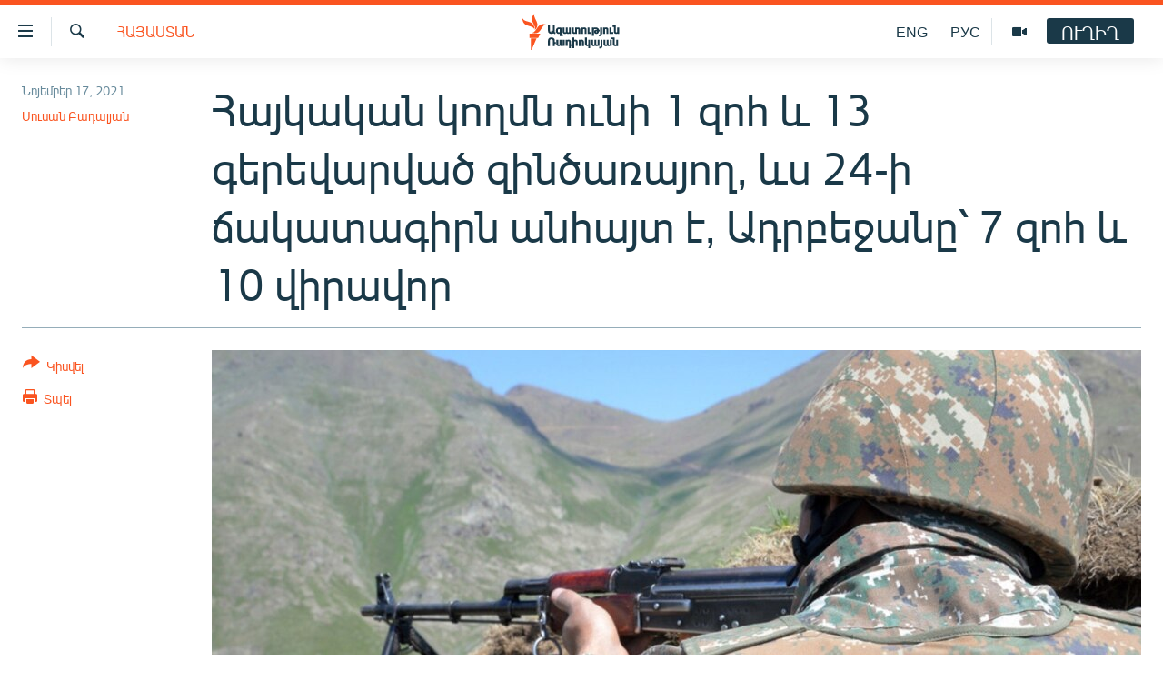

--- FILE ---
content_type: text/html; charset=utf-8
request_url: https://www.azatutyun.am/a/31565906.html
body_size: 13832
content:

<!DOCTYPE html>
<html lang="hy" dir="ltr" class="no-js">
<head>
<link href="/Content/responsive/RFE/hy-AM/RFE-hy-AM.css?&amp;av=0.0.0.0&amp;cb=370" rel="stylesheet"/>
<script src="//tags.azatutyun.am/rferl-pangea/prod/utag.sync.js"></script> <script type='text/javascript' src='https://www.youtube.com/iframe_api' async></script>
<link rel="manifest" href="/manifest.json">
<script type="text/javascript">
//a general 'js' detection, must be on top level in <head>, due to CSS performance
document.documentElement.className = "js";
var cacheBuster = "370";
var appBaseUrl = "/";
var imgEnhancerBreakpoints = [0, 144, 256, 408, 650, 1023, 1597];
var isLoggingEnabled = false;
var isPreviewPage = false;
var isLivePreviewPage = false;
if (!isPreviewPage) {
window.RFE = window.RFE || {};
window.RFE.cacheEnabledByParam = window.location.href.indexOf('nocache=1') === -1;
const url = new URL(window.location.href);
const params = new URLSearchParams(url.search);
// Remove the 'nocache' parameter
params.delete('nocache');
// Update the URL without the 'nocache' parameter
url.search = params.toString();
window.history.replaceState(null, '', url.toString());
} else {
window.addEventListener('load', function() {
const links = window.document.links;
for (let i = 0; i < links.length; i++) {
links[i].href = '#';
links[i].target = '_self';
}
})
}
var pwaEnabled = true;
var swCacheDisabled;
</script>
<meta charset="utf-8" />
<title>Հայկական կողմն ունի 1 զոհ և 13 գերեվարված զինծառայող, ևս 24-ի ճակատագիրն անհայտ է, Ադրբեջանը՝ 7 զոհ և 10 վիրավոր
</title>
<meta name="description" content="Պաշտպանության գերատեսչության տեղեկացմամբ՝ այժմ հարաբերական կայուն է իրավիճակը, կրակի դադարեցման պայմանավորվածությունը պահպանվում է։" />
<meta name="keywords" content="Հայերեն արխիվ, Հայաստան, Տարածաշրջան" />
<meta name="viewport" content="width=device-width, initial-scale=1.0" />
<meta http-equiv="X-UA-Compatible" content="IE=edge" />
<meta name="robots" content="max-image-preview:large"><meta property="fb:pages" content="141126305932755" />
<link href="https://www.azatutyun.am/a/31565906.html" rel="canonical" />
<meta name="apple-mobile-web-app-title" content="&#171;Ազատություն&#187; ռ/կ" />
<meta name="apple-mobile-web-app-status-bar-style" content="black" />
<meta name="apple-itunes-app" content="app-id=475986784, app-argument=//31565906.ltr" />
<meta content="Հայկական կողմն ունի 1 զոհ և 13 գերեվարված զինծառայող, ևս 24-ի ճակատագիրն անհայտ է, Ադրբեջանը՝ 7 զոհ և 10 վիրավոր
" property="og:title" />
<meta content="Պաշտպանության գերատեսչության տեղեկացմամբ՝ այժմ հարաբերական կայուն է իրավիճակը, կրակի դադարեցման պայմանավորվածությունը պահպանվում է։" property="og:description" />
<meta content="article" property="og:type" />
<meta content="https://www.azatutyun.am/a/31565906.html" property="og:url" />
<meta content="«Ազատ Եվրոպա/Ազատություն» ռադիոկայան" property="og:site_name" />
<meta content="https://www.facebook.com/azatutyun" property="article:publisher" />
<meta content="https://gdb.rferl.org/74c4448a-2821-4d94-8ca1-3d47ca9e0b6f_w1200_h630.jpg" property="og:image" />
<meta content="1200" property="og:image:width" />
<meta content="630" property="og:image:height" />
<meta content="273836033013508" property="fb:app_id" />
<meta content="Սուսան Բադալյան" name="Author" />
<meta content="summary_large_image" name="twitter:card" />
<meta content="@azatutyunradio" name="twitter:site" />
<meta content="https://gdb.rferl.org/74c4448a-2821-4d94-8ca1-3d47ca9e0b6f_w1200_h630.jpg" name="twitter:image" />
<meta content="Հայկական կողմն ունի 1 զոհ և 13 գերեվարված զինծառայող, ևս 24-ի ճակատագիրն անհայտ է, Ադրբեջանը՝ 7 զոհ և 10 վիրավոր
" name="twitter:title" />
<meta content="Պաշտպանության գերատեսչության տեղեկացմամբ՝ այժմ հարաբերական կայուն է իրավիճակը, կրակի դադարեցման պայմանավորվածությունը պահպանվում է։" name="twitter:description" />
<link rel="amphtml" href="https://www.azatutyun.am/amp/31565906.html" />
<script type="application/ld+json">{"articleSection":"Հայաստան","isAccessibleForFree":true,"headline":"Հայկական կողմն ունի 1 զոհ և 13 գերեվարված զինծառայող, ևս 24-ի ճակատագիրն անհայտ է, Ադրբեջանը՝ 7 զոհ և 10...","inLanguage":"hy-AM","keywords":"Հայերեն արխիվ, Հայաստան, Տարածաշրջան","author":{"@type":"Person","url":"https://www.azatutyun.am/author/սուսան-բադալյան/bm_tqt","description":"","image":{"@type":"ImageObject"},"name":"Սուսան Բադալյան"},"datePublished":"2021-11-17 11:41:35Z","dateModified":"2021-11-17 17:15:02Z","publisher":{"logo":{"width":512,"height":220,"@type":"ImageObject","url":"https://www.azatutyun.am/Content/responsive/RFE/hy-AM/img/logo.png"},"@type":"NewsMediaOrganization","url":"https://www.azatutyun.am","sameAs":["https://facebook.com/azatutyun","https://twitter.com/azatutyunradio","https://www.youtube.com/azatutyunradio","http://t.me/azatutyuntv","https://www.instagram.com/azatutyuntv/"],"name":"Ազատություն ռ/կ","alternateName":""},"@context":"https://schema.org","@type":"NewsArticle","mainEntityOfPage":"https://www.azatutyun.am/a/31565906.html","url":"https://www.azatutyun.am/a/31565906.html","description":"Պաշտպանության գերատեսչության տեղեկացմամբ՝ այժմ հարաբերական կայուն է իրավիճակը, կրակի դադարեցման պայմանավորվածությունը պահպանվում է։","image":{"width":1080,"height":608,"@type":"ImageObject","url":"https://gdb.rferl.org/74c4448a-2821-4d94-8ca1-3d47ca9e0b6f_w1080_h608.jpg"},"name":"Հայկական կողմն ունի 1 զոհ և 13 գերեվարված զինծառայող, ևս 24-ի ճակատագիրն անհայտ է, Ադրբեջանը՝ 7 զոհ և 10 վիրավոր\n"}</script>
<script src="/Scripts/responsive/infographics.b?v=dVbZ-Cza7s4UoO3BqYSZdbxQZVF4BOLP5EfYDs4kqEo1&amp;av=0.0.0.0&amp;cb=370"></script>
<script src="/Scripts/responsive/loader.b?v=Q26XNwrL6vJYKjqFQRDnx01Lk2pi1mRsuLEaVKMsvpA1&amp;av=0.0.0.0&amp;cb=370"></script>
<link rel="icon" type="image/svg+xml" href="/Content/responsive/RFE/img/webApp/favicon.svg" />
<link rel="alternate icon" href="/Content/responsive/RFE/img/webApp/favicon.ico" />
<link rel="mask-icon" color="#ea6903" href="/Content/responsive/RFE/img/webApp/favicon_safari.svg" />
<link rel="apple-touch-icon" sizes="152x152" href="/Content/responsive/RFE/img/webApp/ico-152x152.png" />
<link rel="apple-touch-icon" sizes="144x144" href="/Content/responsive/RFE/img/webApp/ico-144x144.png" />
<link rel="apple-touch-icon" sizes="114x114" href="/Content/responsive/RFE/img/webApp/ico-114x114.png" />
<link rel="apple-touch-icon" sizes="72x72" href="/Content/responsive/RFE/img/webApp/ico-72x72.png" />
<link rel="apple-touch-icon-precomposed" href="/Content/responsive/RFE/img/webApp/ico-57x57.png" />
<link rel="icon" sizes="192x192" href="/Content/responsive/RFE/img/webApp/ico-192x192.png" />
<link rel="icon" sizes="128x128" href="/Content/responsive/RFE/img/webApp/ico-128x128.png" />
<meta name="msapplication-TileColor" content="#ffffff" />
<meta name="msapplication-TileImage" content="/Content/responsive/RFE/img/webApp/ico-144x144.png" />
<link rel="preload" href="/Content/responsive/fonts/Arian-AMU_v1.woff2" type="font/woff2" as="font" crossorigin="anonymous" />
<link rel="alternate" type="application/rss+xml" title="RFE/RL - Top Stories [RSS]" href="/api/" />
<link rel="sitemap" type="application/rss+xml" href="/sitemap.xml" />
</head>
<body class=" nav-no-loaded cc_theme pg-article print-lay-article js-category-to-nav nojs-images ">
<script type="text/javascript" >
var analyticsData = {url:"https://www.azatutyun.am/a/31565906.html",property_id:"428",article_uid:"31565906",page_title:"Հայկական կողմն ունի 1 զոհ և 13 գերեվարված զինծառայող, ևս 24-ի ճակատագիրն անհայտ է, Ադրբեջանը՝ 7 զոհ և 10 վիրավոր\n",page_type:"article",content_type:"article",subcontent_type:"article",last_modified:"2021-11-17 17:15:02Z",pub_datetime:"2021-11-17 11:41:35Z",pub_year:"2021",pub_month:"11",pub_day:"17",pub_hour:"11",pub_weekday:"Wednesday",section:"հայաստան",english_section:"armenia",byline:"Սուսան Բադալյան",categories:"armenian_archive,armenia,region",domain:"www.azatutyun.am",language:"Armenian",language_service:"RFERL Armenian",platform:"web",copied:"no",copied_article:"",copied_title:"",runs_js:"Yes",cms_release:"8.44.0.0.370",enviro_type:"prod",slug:"",entity:"RFE",short_language_service:"ARM",platform_short:"W",page_name:"Հայկական կողմն ունի 1 զոհ և 13 գերեվարված զինծառայող, ևս 24-ի ճակատագիրն անհայտ է, Ադրբեջանը՝ 7 զոհ և 10 վիրավոր\n"};
</script>
<noscript><iframe src="https://www.googletagmanager.com/ns.html?id=GTM-WXZBPZ" height="0" width="0" style="display:none;visibility:hidden"></iframe></noscript><script type="text/javascript" data-cookiecategory="analytics">
var gtmEventObject = Object.assign({}, analyticsData, {event: 'page_meta_ready'});window.dataLayer = window.dataLayer || [];window.dataLayer.push(gtmEventObject);
if (top.location === self.location) { //if not inside of an IFrame
var renderGtm = "true";
if (renderGtm === "true") {
(function(w,d,s,l,i){w[l]=w[l]||[];w[l].push({'gtm.start':new Date().getTime(),event:'gtm.js'});var f=d.getElementsByTagName(s)[0],j=d.createElement(s),dl=l!='dataLayer'?'&l='+l:'';j.async=true;j.src='//www.googletagmanager.com/gtm.js?id='+i+dl;f.parentNode.insertBefore(j,f);})(window,document,'script','dataLayer','GTM-WXZBPZ');
}
}
</script>
<!--Analytics tag js version start-->
<script type="text/javascript" data-cookiecategory="analytics">
var utag_data = Object.assign({}, analyticsData, {});
if(typeof(TealiumTagFrom)==='function' && typeof(TealiumTagSearchKeyword)==='function') {
var utag_from=TealiumTagFrom();var utag_searchKeyword=TealiumTagSearchKeyword();
if(utag_searchKeyword!=null && utag_searchKeyword!=='' && utag_data["search_keyword"]==null) utag_data["search_keyword"]=utag_searchKeyword;if(utag_from!=null && utag_from!=='') utag_data["from"]=TealiumTagFrom();}
if(window.top!== window.self&&utag_data.page_type==="snippet"){utag_data.page_type = 'iframe';}
try{if(window.top!==window.self&&window.self.location.hostname===window.top.location.hostname){utag_data.platform = 'self-embed';utag_data.platform_short = 'se';}}catch(e){if(window.top!==window.self&&window.self.location.search.includes("platformType=self-embed")){utag_data.platform = 'cross-promo';utag_data.platform_short = 'cp';}}
(function(a,b,c,d){ a="https://tags.azatutyun.am/rferl-pangea/prod/utag.js"; b=document;c="script";d=b.createElement(c);d.src=a;d.type="text/java"+c;d.async=true; a=b.getElementsByTagName(c)[0];a.parentNode.insertBefore(d,a); })();
</script>
<!--Analytics tag js version end-->
<!-- Analytics tag management NoScript -->
<noscript>
<img style="position: absolute; border: none;" src="https://ssc.azatutyun.am/b/ss/bbgprod,bbgentityrferl/1/G.4--NS/1235253356?pageName=rfe%3aarm%3aw%3aarticle%3a%d5%80%d5%a1%d5%b5%d5%af%d5%a1%d5%af%d5%a1%d5%b6%20%d5%af%d5%b8%d5%b2%d5%b4%d5%b6%20%d5%b8%d6%82%d5%b6%d5%ab%201%20%d5%a6%d5%b8%d5%b0%20%d6%87%2013%20%d5%a3%d5%a5%d6%80%d5%a5%d5%be%d5%a1%d6%80%d5%be%d5%a1%d5%ae%20%d5%a6%d5%ab%d5%b6%d5%ae%d5%a1%d5%bc%d5%a1%d5%b5%d5%b8%d5%b2%2c%20%d6%87%d5%bd%2024-%d5%ab%20%d5%b3%d5%a1%d5%af%d5%a1%d5%bf%d5%a1%d5%a3%d5%ab%d6%80%d5%b6%20%d5%a1%d5%b6%d5%b0%d5%a1%d5%b5%d5%bf%20%d5%a7%2c%20%d4%b1%d5%a4%d6%80%d5%a2%d5%a5%d5%bb%d5%a1%d5%b6%d5%a8%d5%9d%207%20%d5%a6%d5%b8%d5%b0%20%d6%87%2010%20%d5%be%d5%ab%d6%80%d5%a1%d5%be%d5%b8%d6%80%0a&amp;c6=%d5%80%d5%a1%d5%b5%d5%af%d5%a1%d5%af%d5%a1%d5%b6%20%d5%af%d5%b8%d5%b2%d5%b4%d5%b6%20%d5%b8%d6%82%d5%b6%d5%ab%201%20%d5%a6%d5%b8%d5%b0%20%d6%87%2013%20%d5%a3%d5%a5%d6%80%d5%a5%d5%be%d5%a1%d6%80%d5%be%d5%a1%d5%ae%20%d5%a6%d5%ab%d5%b6%d5%ae%d5%a1%d5%bc%d5%a1%d5%b5%d5%b8%d5%b2%2c%20%d6%87%d5%bd%2024-%d5%ab%20%d5%b3%d5%a1%d5%af%d5%a1%d5%bf%d5%a1%d5%a3%d5%ab%d6%80%d5%b6%20%d5%a1%d5%b6%d5%b0%d5%a1%d5%b5%d5%bf%20%d5%a7%2c%20%d4%b1%d5%a4%d6%80%d5%a2%d5%a5%d5%bb%d5%a1%d5%b6%d5%a8%d5%9d%207%20%d5%a6%d5%b8%d5%b0%20%d6%87%2010%20%d5%be%d5%ab%d6%80%d5%a1%d5%be%d5%b8%d6%80%0a&amp;v36=8.44.0.0.370&amp;v6=D=c6&amp;g=https%3a%2f%2fwww.azatutyun.am%2fa%2f31565906.html&amp;c1=D=g&amp;v1=D=g&amp;events=event1,event52&amp;c16=rferl%20armenian&amp;v16=D=c16&amp;c5=armenia&amp;v5=D=c5&amp;ch=%d5%80%d5%a1%d5%b5%d5%a1%d5%bd%d5%bf%d5%a1%d5%b6&amp;c15=armenian&amp;v15=D=c15&amp;c4=article&amp;v4=D=c4&amp;c14=31565906&amp;v14=D=c14&amp;v20=no&amp;c17=web&amp;v17=D=c17&amp;mcorgid=518abc7455e462b97f000101%40adobeorg&amp;server=www.azatutyun.am&amp;pageType=D=c4&amp;ns=bbg&amp;v29=D=server&amp;v25=rfe&amp;v30=428&amp;v105=D=User-Agent " alt="analytics" width="1" height="1" /></noscript>
<!-- End of Analytics tag management NoScript -->
<!--*** Accessibility links - For ScreenReaders only ***-->
<section>
<div class="sr-only">
<h2>Մատչելիության հղումներ</h2>
<ul>
<li><a href="#content" data-disable-smooth-scroll="1">Անցնել հիմնական բովանդակությանը</a></li>
<li><a href="#navigation" data-disable-smooth-scroll="1">Անցնել հիմնական մենյուին</a></li>
<li><a href="#txtHeaderSearch" data-disable-smooth-scroll="1">Որոնում</a></li>
</ul>
</div>
</section>
<div dir="ltr">
<div id="page">
<aside>
<div class="c-lightbox overlay-modal">
<div class="c-lightbox__intro">
<h2 class="c-lightbox__intro-title"></h2>
<button class="btn btn--rounded c-lightbox__btn c-lightbox__intro-next" title="Հաջորդը">
<span class="ico ico--rounded ico-chevron-forward"></span>
<span class="sr-only">Հաջորդը</span>
</button>
</div>
<div class="c-lightbox__nav">
<button class="btn btn--rounded c-lightbox__btn c-lightbox__btn--close" title="Փակել">
<span class="ico ico--rounded ico-close"></span>
<span class="sr-only">Փակել</span>
</button>
<button class="btn btn--rounded c-lightbox__btn c-lightbox__btn--prev" title="Նախորդը">
<span class="ico ico--rounded ico-chevron-backward"></span>
<span class="sr-only">Նախորդը</span>
</button>
<button class="btn btn--rounded c-lightbox__btn c-lightbox__btn--next" title="Հաջորդը">
<span class="ico ico--rounded ico-chevron-forward"></span>
<span class="sr-only">Հաջորդը</span>
</button>
</div>
<div class="c-lightbox__content-wrap">
<figure class="c-lightbox__content">
<span class="c-spinner c-spinner--lightbox">
<img src="/Content/responsive/img/player-spinner.png"
alt="please wait"
title="please wait" />
</span>
<div class="c-lightbox__img">
<div class="thumb">
<img src="" alt="" />
</div>
</div>
<figcaption>
<div class="c-lightbox__info c-lightbox__info--foot">
<span class="c-lightbox__counter"></span>
<span class="caption c-lightbox__caption"></span>
</div>
</figcaption>
</figure>
</div>
<div class="hidden">
<div class="content-advisory__box content-advisory__box--lightbox">
<span class="content-advisory__box-text">This image contains sensitive content which some people may find offensive or disturbing.</span>
<button class="btn btn--transparent content-advisory__box-btn m-t-md" value="text" type="button">
<span class="btn__text">
Click to reveal
</span>
</button>
</div>
</div>
</div>
<div class="print-dialogue">
<div class="container">
<h3 class="print-dialogue__title section-head">Print Options:</h3>
<div class="print-dialogue__opts">
<ul class="print-dialogue__opt-group">
<li class="form__group form__group--checkbox">
<input class="form__check " id="checkboxImages" name="checkboxImages" type="checkbox" checked="checked" />
<label for="checkboxImages" class="form__label m-t-md">Images</label>
</li>
<li class="form__group form__group--checkbox">
<input class="form__check " id="checkboxMultimedia" name="checkboxMultimedia" type="checkbox" checked="checked" />
<label for="checkboxMultimedia" class="form__label m-t-md">Multimedia</label>
</li>
</ul>
<ul class="print-dialogue__opt-group">
<li class="form__group form__group--checkbox">
<input class="form__check " id="checkboxEmbedded" name="checkboxEmbedded" type="checkbox" checked="checked" />
<label for="checkboxEmbedded" class="form__label m-t-md">Embedded Content</label>
</li>
<li class="form__group form__group--checkbox">
<input class="form__check " id="checkboxComments" name="checkboxComments" type="checkbox" />
<label for="checkboxComments" class="form__label m-t-md"> Comments</label>
</li>
</ul>
</div>
<div class="print-dialogue__buttons">
<button class="btn btn--secondary close-button" type="button" title="Չեղարկել">
<span class="btn__text ">Չեղարկել</span>
</button>
<button class="btn btn-cust-print m-l-sm" type="button" title="Տպել">
<span class="btn__text ">Տպել</span>
</button>
</div>
</div>
</div>
<div class="ctc-message pos-fix">
<div class="ctc-message__inner">Հղումը պատճենվել է</div>
</div>
</aside>
<div class="hdr-20 hdr-20--big">
<div class="hdr-20__inner">
<div class="hdr-20__max pos-rel">
<div class="hdr-20__side hdr-20__side--primary d-flex">
<label data-for="main-menu-ctrl" data-switcher-trigger="true" data-switch-target="main-menu-ctrl" class="burger hdr-trigger pos-rel trans-trigger" data-trans-evt="click" data-trans-id="menu">
<span class="ico ico-close hdr-trigger__ico hdr-trigger__ico--close burger__ico burger__ico--close"></span>
<span class="ico ico-menu hdr-trigger__ico hdr-trigger__ico--open burger__ico burger__ico--open"></span>
</label>
<div class="menu-pnl pos-fix trans-target" data-switch-target="main-menu-ctrl" data-trans-id="menu">
<div class="menu-pnl__inner">
<nav class="main-nav menu-pnl__item menu-pnl__item--first">
<ul class="main-nav__list accordeon" data-analytics-tales="false" data-promo-name="link" data-location-name="nav,secnav">
<li class="main-nav__item">
<a class="main-nav__item-name main-nav__item-name--link" href="/azatutyun-tv" title="Ազատություն TV" data-item-name="mobilemultimedia" >Ազատություն TV</a>
</li>
<li class="main-nav__item">
<a class="main-nav__item-name main-nav__item-name--link" href="/armenia" title="Հայաստան" data-item-name="Armenia" >Հայաստան</a>
</li>
<li class="main-nav__item">
<a class="main-nav__item-name main-nav__item-name--link" href="/z/2039" title="Քաղաքական" data-item-name="Politics" >Քաղաքական</a>
</li>
<li class="main-nav__item">
<a class="main-nav__item-name main-nav__item-name--link" href="/z/23978" title="Ընտրություններ 2026" data-item-name="election-2026" >Ընտրություններ 2026</a>
</li>
<li class="main-nav__item">
<a class="main-nav__item-name main-nav__item-name--link" href="/z/2095" title="Իրավունք" data-item-name="Right" >Իրավունք</a>
</li>
<li class="main-nav__item">
<a class="main-nav__item-name main-nav__item-name--link" href="/z/2040" title="Հասարակություն" data-item-name="Social_issues" >Հասարակություն</a>
</li>
<li class="main-nav__item">
<a class="main-nav__item-name main-nav__item-name--link" href="/economy" title="Տնտեսություն" data-item-name="Economy" >Տնտեսություն</a>
</li>
<li class="main-nav__item">
<a class="main-nav__item-name main-nav__item-name--link" href="/z/2038" title="Ղարաբաղ" data-item-name="Karabakh_problem" >Ղարաբաղ</a>
</li>
<li class="main-nav__item">
<a class="main-nav__item-name main-nav__item-name--link" href="/p/8469.html" title="Պատերազմի 6 շաբաթները" data-item-name="the-6-weeks-of-karabakh-war" >Պատերազմի 6 շաբաթները</a>
</li>
<li class="main-nav__item">
<a class="main-nav__item-name main-nav__item-name--link" href="/z/2037" title="Տարածաշրջան" data-item-name="Region" >Տարածաշրջան</a>
</li>
<li class="main-nav__item">
<a class="main-nav__item-name main-nav__item-name--link" href="/z/2081" title="Միջազգային" data-item-name="International" >Միջազգային</a>
</li>
<li class="main-nav__item">
<a class="main-nav__item-name main-nav__item-name--link" href="/z/2042" title="Մշակույթ" data-item-name="Culture" >Մշակույթ</a>
</li>
<li class="main-nav__item">
<a class="main-nav__item-name main-nav__item-name--link" href="/z/15473" title="Սպորտ" data-item-name="sport" >Սպորտ</a>
</li>
<li class="main-nav__item">
<a class="main-nav__item-name main-nav__item-name--link" href="/z/2046" title="Մեկնաբանություն" data-item-name="Commentary" >Մեկնաբանություն</a>
</li>
<li class="main-nav__item">
<a class="main-nav__item-name main-nav__item-name--link" href="/z/19729" title="ՏՏ և Ինտերնետ" data-item-name="itnews" >ՏՏ և Ինտերնետ</a>
</li>
<li class="main-nav__item">
<a class="main-nav__item-name main-nav__item-name--link" href="/z/22042" title="Կորոնավիրուս" data-item-name="coronavirus" >Կորոնավիրուս</a>
</li>
<li class="main-nav__item">
<a class="main-nav__item-name main-nav__item-name--link" href="/z/729" title="Արխիվ" data-item-name="Armenian_Archive" >Արխիվ</a>
</li>
<li class="main-nav__item">
<a class="main-nav__item-name main-nav__item-name--link" href="/z/2684" title="Տեսանյութեր" data-item-name="Videos" >Տեսանյութեր</a>
</li>
<li class="main-nav__item">
<a class="main-nav__item-name main-nav__item-name--link" href="/z/24071" title="Բանավեճ" data-item-name="discussion" >Բանավեճ</a>
</li>
<li class="main-nav__item">
<a class="main-nav__item-name main-nav__item-name--link" href="/z/24072" title="Ձգտելով լավագույնին" data-item-name="striving-for-the-best" >Ձգտելով լավագույնին</a>
</li>
<li class="main-nav__item">
<a class="main-nav__item-name main-nav__item-name--link" href="https://www.azatutyun.am/programs/radio" title="Փոդքասթ" >Փոդքասթ</a>
</li>
</ul>
</nav>
<div class="menu-pnl__item">
<a href="https://www.azatutyun.am" class="menu-pnl__item-link" alt="Հայերեն">Հայերեն</a>
<a href="https://www.azatutyun.am/p/3171.html" class="menu-pnl__item-link" alt="English">English</a>
<a href="https://rus.azatutyun.am" class="menu-pnl__item-link" alt="Русский">Русский</a>
</div>
<div class="menu-pnl__item menu-pnl__item--social">
<h5 class="menu-pnl__sub-head">ՀԵՏԵՎԵՔ ՄԵԶ</h5>
<a href="https://facebook.com/azatutyun" title="Միացեք մեզ Facebook-ում" data-analytics-text="follow_on_facebook" class="btn btn--rounded btn--social-inverted menu-pnl__btn js-social-btn btn-facebook" target="_blank" rel="noopener">
<span class="ico ico-facebook-alt ico--rounded"></span>
</a>
<a href="https://twitter.com/azatutyunradio" title="Միացեք մեզ Twitter-ում։" data-analytics-text="follow_on_twitter" class="btn btn--rounded btn--social-inverted menu-pnl__btn js-social-btn btn-twitter" target="_blank" rel="noopener">
<span class="ico ico-twitter ico--rounded"></span>
</a>
<a href="https://www.youtube.com/azatutyunradio" title="Միացեք մեզ Youtube-ում։" data-analytics-text="follow_on_youtube" class="btn btn--rounded btn--social-inverted menu-pnl__btn js-social-btn btn-youtube" target="_blank" rel="noopener">
<span class="ico ico-youtube ico--rounded"></span>
</a>
<a href="http://t.me/azatutyuntv" title="Հետևեք մեզ Տելեգրամում" data-analytics-text="follow_on_telegram" class="btn btn--rounded btn--social-inverted menu-pnl__btn js-social-btn btn-telegram" target="_blank" rel="noopener">
<span class="ico ico-telegram ico--rounded"></span>
</a>
<a href="https://www.instagram.com/azatutyuntv/" title="Հետևեք մեզ Instagram-ում" data-analytics-text="follow_on_instagram" class="btn btn--rounded btn--social-inverted menu-pnl__btn js-social-btn btn-instagram" target="_blank" rel="noopener">
<span class="ico ico-instagram ico--rounded"></span>
</a>
</div>
<div class="menu-pnl__item">
<a href="/navigation/allsites" class="menu-pnl__item-link">
<span class="ico ico-languages "></span>
&#171;Ազատության&#187; բոլոր կայքերը
</a>
</div>
</div>
</div>
<label data-for="top-search-ctrl" data-switcher-trigger="true" data-switch-target="top-search-ctrl" class="top-srch-trigger hdr-trigger">
<span class="ico ico-close hdr-trigger__ico hdr-trigger__ico--close top-srch-trigger__ico top-srch-trigger__ico--close"></span>
<span class="ico ico-search hdr-trigger__ico hdr-trigger__ico--open top-srch-trigger__ico top-srch-trigger__ico--open"></span>
</label>
<div class="srch-top srch-top--in-header" data-switch-target="top-search-ctrl">
<div class="container">
<form action="/s" class="srch-top__form srch-top__form--in-header" id="form-topSearchHeader" method="get" role="search"><label for="txtHeaderSearch" class="sr-only">Որոնում</label>
<input type="text" id="txtHeaderSearch" name="k" placeholder="որոնման տեքստ..." accesskey="s" value="" class="srch-top__input analyticstag-event" onkeydown="if (event.keyCode === 13) { FireAnalyticsTagEventOnSearch('search', $dom.get('#txtHeaderSearch')[0].value) }" />
<button title="Որոնում" type="submit" class="btn btn--top-srch analyticstag-event" onclick="FireAnalyticsTagEventOnSearch('search', $dom.get('#txtHeaderSearch')[0].value) ">
<span class="ico ico-search"></span>
</button></form>
</div>
</div>
<a href="/" class="main-logo-link">
<img src="/Content/responsive/RFE/hy-AM/img/logo-compact.svg" class="main-logo main-logo--comp" alt="site logo">
<img src="/Content/responsive/RFE/hy-AM/img/logo.svg" class="main-logo main-logo--big" alt="site logo">
</a>
</div>
<div class="hdr-20__side hdr-20__side--secondary d-flex">
<a href="/p/3148.html" title="Ազատություն TV" class="hdr-20__secondary-item" data-item-name="video">
<span class="ico ico-video hdr-20__secondary-icon"></span>
</a>
<a href="https://rus.azatutyun.am" title="РУС" class="hdr-20__secondary-item hdr-20__secondary-item--lang" data-item-name="satellite">
РУС
</a>
<a href="/en" title="ENG" class="hdr-20__secondary-item hdr-20__secondary-item--lang" data-item-name="satellite">
ENG
</a>
<a href="/s" title="Որոնում" class="hdr-20__secondary-item hdr-20__secondary-item--search" data-item-name="search">
<span class="ico ico-search hdr-20__secondary-icon hdr-20__secondary-icon--search"></span>
</a>
<div class="hdr-20__secondary-item live-b-drop">
<div class="live-b-drop__off">
<a href="/live" class="live-b-drop__link" title="ՈՒՂԻՂ" data-item-name="live">
<span class="badge badge--live-btn badge--live-btn-off">
ՈՒՂԻՂ
</span>
</a>
</div>
<div class="live-b-drop__on hidden">
<label data-for="live-ctrl" data-switcher-trigger="true" data-switch-target="live-ctrl" class="live-b-drop__label pos-rel">
<span class="badge badge--live badge--live-btn">
ՈՒՂԻՂ
</span>
<span class="ico ico-close live-b-drop__label-ico live-b-drop__label-ico--close"></span>
</label>
<div class="live-b-drop__panel" id="targetLivePanelDiv" data-switch-target="live-ctrl"></div>
</div>
</div>
<div class="srch-bottom">
<form action="/s" class="srch-bottom__form d-flex" id="form-bottomSearch" method="get" role="search"><label for="txtSearch" class="sr-only">Որոնում</label>
<input type="search" id="txtSearch" name="k" placeholder="որոնման տեքստ..." accesskey="s" value="" class="srch-bottom__input analyticstag-event" onkeydown="if (event.keyCode === 13) { FireAnalyticsTagEventOnSearch('search', $dom.get('#txtSearch')[0].value) }" />
<button title="Որոնում" type="submit" class="btn btn--bottom-srch analyticstag-event" onclick="FireAnalyticsTagEventOnSearch('search', $dom.get('#txtSearch')[0].value) ">
<span class="ico ico-search"></span>
</button></form>
</div>
</div>
<img src="/Content/responsive/RFE/hy-AM/img/logo-print.gif" class="logo-print" alt="site logo">
<img src="/Content/responsive/RFE/hy-AM/img/logo-print_color.png" class="logo-print logo-print--color" alt="site logo">
</div>
</div>
</div>
<script>
if (document.body.className.indexOf('pg-home') > -1) {
var nav2In = document.querySelector('.hdr-20__inner');
var nav2Sec = document.querySelector('.hdr-20__side--secondary');
var secStyle = window.getComputedStyle(nav2Sec);
if (nav2In && window.pageYOffset < 150 && secStyle['position'] !== 'fixed') {
nav2In.classList.add('hdr-20__inner--big')
}
}
</script>
<div class="c-hlights c-hlights--breaking c-hlights--no-item" data-hlight-display="mobile,desktop">
<div class="c-hlights__wrap container p-0">
<div class="c-hlights__nav">
<a role="button" href="#" title="Նախորդը">
<span class="ico ico-chevron-backward m-0"></span>
<span class="sr-only">Նախորդը</span>
</a>
<a role="button" href="#" title="Հաջորդը">
<span class="ico ico-chevron-forward m-0"></span>
<span class="sr-only">Հաջորդը</span>
</a>
</div>
<span class="c-hlights__label">
<span class="">ՀՐԱՏԱՊ</span>
<span class="switcher-trigger">
<label data-for="more-less-1" data-switcher-trigger="true" class="switcher-trigger__label switcher-trigger__label--more p-b-0" title="Ավելին">
<span class="ico ico-chevron-down"></span>
</label>
<label data-for="more-less-1" data-switcher-trigger="true" class="switcher-trigger__label switcher-trigger__label--less p-b-0" title="Թաքցնել տեքստը">
<span class="ico ico-chevron-up"></span>
</label>
</span>
</span>
<ul class="c-hlights__items switcher-target" data-switch-target="more-less-1">
</ul>
</div>
</div> <div id="content">
<main class="container">
<div class="hdr-container">
<div class="row">
<div class="col-category col-xs-12 col-md-2 pull-left"> <div class="category js-category">
<a class="" href="/armenia">Հայաստան</a> </div>
</div><div class="col-title col-xs-12 col-md-10 pull-right"> <h1 class="title pg-title">
Հայկական կողմն ունի 1 զոհ և 13 գերեվարված զինծառայող, ևս 24-ի ճակատագիրն անհայտ է, Ադրբեջանը՝ 7 զոհ և 10 վիրավոր
</h1>
</div><div class="col-publishing-details col-xs-12 col-sm-12 col-md-2 pull-left"> <div class="publishing-details ">
<div class="published">
<span class="date" >
<time pubdate="pubdate" datetime="2021-11-17T15:41:35+04:00">
Նոյեմբեր 17, 2021
</time>
</span>
</div>
<div class="links">
<ul class="links__list links__list--column">
<li class="links__item">
<a class="links__item-link" href="/author/սուսան-բադալյան/bm_tqt" title="Սուսան Բադալյան">Սուսան Բադալյան</a>
</li>
</ul>
</div>
</div>
</div><div class="col-lg-12 separator"> <div class="separator">
<hr class="title-line" />
</div>
</div><div class="col-multimedia col-xs-12 col-md-10 pull-right"> <div class="cover-media">
<figure class="media-image js-media-expand">
<div class="img-wrap">
<div class="thumb thumb16_9">
<img src="https://gdb.rferl.org/74c4448a-2821-4d94-8ca1-3d47ca9e0b6f_w250_r1_s.jpg" alt="" />
</div>
</div>
</figure>
</div>
</div><div class="col-xs-12 col-md-2 pull-left article-share pos-rel"> <div class="share--box">
<div class="sticky-share-container" style="display:none">
<div class="container">
<a href="https://www.azatutyun.am" id="logo-sticky-share">&nbsp;</a>
<div class="pg-title pg-title--sticky-share">
Հայկական կողմն ունի 1 զոհ և 13 գերեվարված զինծառայող, ևս 24-ի ճակատագիրն անհայտ է, Ադրբեջանը՝ 7 զոհ և 10 վիրավոր
</div>
<div class="sticked-nav-actions">
<!--This part is for sticky navigation display-->
<p class="buttons link-content-sharing p-0 ">
<button class="btn btn--link btn-content-sharing p-t-0 " id="btnContentSharing" value="text" role="Button" type="" title="Ցույց տալ կիսվելու ավելի շատ հնարավորություններ">
<span class="ico ico-share ico--l"></span>
<span class="btn__text ">
Կիսվել
</span>
</button>
</p>
<aside class="content-sharing js-content-sharing js-content-sharing--apply-sticky content-sharing--sticky"
role="complementary"
data-share-url="https://www.azatutyun.am/a/31565906.html" data-share-title="Հայկական կողմն ունի 1 զոհ և 13 գերեվարված զինծառայող, ևս 24-ի ճակատագիրն անհայտ է, Ադրբեջանը՝ 7 զոհ և 10 վիրավոր
" data-share-text="Պաշտպանության գերատեսչության տեղեկացմամբ՝ այժմ հարաբերական կայուն է իրավիճակը, կրակի դադարեցման պայմանավորվածությունը պահպանվում է։">
<div class="content-sharing__popover">
<h6 class="content-sharing__title">Կիսվել</h6>
<button href="#close" id="btnCloseSharing" class="btn btn--text-like content-sharing__close-btn">
<span class="ico ico-close ico--l"></span>
</button>
<ul class="content-sharing__list">
<li class="content-sharing__item">
<div class="ctc ">
<input type="text" class="ctc__input" readonly="readonly">
<a href="" js-href="https://www.azatutyun.am/a/31565906.html" class="content-sharing__link ctc__button">
<span class="ico ico-copy-link ico--rounded ico--s"></span>
<span class="content-sharing__link-text">Պատճենել հղումը</span>
</a>
</div>
</li>
<li class="content-sharing__item">
<a href="https://facebook.com/sharer.php?u=https%3a%2f%2fwww.azatutyun.am%2fa%2f31565906.html"
data-analytics-text="share_on_facebook"
title="Facebook" target="_blank"
class="content-sharing__link js-social-btn">
<span class="ico ico-facebook ico--rounded ico--s"></span>
<span class="content-sharing__link-text">Facebook</span>
</a>
</li>
<li class="content-sharing__item">
<a href="https://telegram.me/share/url?url=https%3a%2f%2fwww.azatutyun.am%2fa%2f31565906.html"
data-analytics-text="share_on_telegram"
title="Telegram" target="_blank"
class="content-sharing__link js-social-btn">
<span class="ico ico-telegram ico--rounded ico--s"></span>
<span class="content-sharing__link-text">Telegram</span>
</a>
</li>
<li class="content-sharing__item">
<a href="https://twitter.com/share?url=https%3a%2f%2fwww.azatutyun.am%2fa%2f31565906.html&amp;text=%d5%80%d5%a1%d5%b5%d5%af%d5%a1%d5%af%d5%a1%d5%b6+%d5%af%d5%b8%d5%b2%d5%b4%d5%b6+%d5%b8%d6%82%d5%b6%d5%ab+1+%d5%a6%d5%b8%d5%b0+%d6%87+13+%d5%a3%d5%a5%d6%80%d5%a5%d5%be%d5%a1%d6%80%d5%be%d5%a1%d5%ae+%d5%a6%d5%ab%d5%b6%d5%ae%d5%a1%d5%bc%d5%a1%d5%b5%d5%b8%d5%b2%2c+%d6%87%d5%bd+24-%d5%ab+%d5%b3%d5%a1%d5%af%d5%a1%d5%bf%d5%a1%d5%a3%d5%ab%d6%80%d5%b6+%d5%a1%d5%b6%d5%b0%d5%a1%d5%b5%d5%bf+%d5%a7%2c+%d4%b1%d5%a4%d6%80%d5%a2%d5%a5%d5%bb%d5%a1%d5%b6%d5%a8%d5%9d+7+%d5%a6%d5%b8%d5%b0+%d6%87+10+%d5%be%d5%ab%d6%80%d5%a1%d5%be%d5%b8%d6%80%0a"
data-analytics-text="share_on_twitter"
title="X (Twitter)" target="_blank"
class="content-sharing__link js-social-btn">
<span class="ico ico-twitter ico--rounded ico--s"></span>
<span class="content-sharing__link-text">X (Twitter)</span>
</a>
</li>
<li class="content-sharing__item">
<a href="mailto:?body=https%3a%2f%2fwww.azatutyun.am%2fa%2f31565906.html&amp;subject=Հայկական կողմն ունի 1 զոհ և 13 գերեվարված զինծառայող, ևս 24-ի ճակատագիրն անհայտ է, Ադրբեջանը՝ 7 զոհ և 10 վիրավոր
"
title="Email"
class="content-sharing__link ">
<span class="ico ico-email ico--rounded ico--s"></span>
<span class="content-sharing__link-text">Email</span>
</a>
</li>
</ul>
</div>
</aside>
</div>
</div>
</div>
<div class="links">
<p class="buttons link-content-sharing p-0 ">
<button class="btn btn--link btn-content-sharing p-t-0 " id="btnContentSharing" value="text" role="Button" type="" title="Ցույց տալ կիսվելու ավելի շատ հնարավորություններ">
<span class="ico ico-share ico--l"></span>
<span class="btn__text ">
Կիսվել
</span>
</button>
</p>
<aside class="content-sharing js-content-sharing " role="complementary"
data-share-url="https://www.azatutyun.am/a/31565906.html" data-share-title="Հայկական կողմն ունի 1 զոհ և 13 գերեվարված զինծառայող, ևս 24-ի ճակատագիրն անհայտ է, Ադրբեջանը՝ 7 զոհ և 10 վիրավոր
" data-share-text="Պաշտպանության գերատեսչության տեղեկացմամբ՝ այժմ հարաբերական կայուն է իրավիճակը, կրակի դադարեցման պայմանավորվածությունը պահպանվում է։">
<div class="content-sharing__popover">
<h6 class="content-sharing__title">Կիսվել</h6>
<button href="#close" id="btnCloseSharing" class="btn btn--text-like content-sharing__close-btn">
<span class="ico ico-close ico--l"></span>
</button>
<ul class="content-sharing__list">
<li class="content-sharing__item">
<div class="ctc ">
<input type="text" class="ctc__input" readonly="readonly">
<a href="" js-href="https://www.azatutyun.am/a/31565906.html" class="content-sharing__link ctc__button">
<span class="ico ico-copy-link ico--rounded ico--l"></span>
<span class="content-sharing__link-text">Պատճենել հղումը</span>
</a>
</div>
</li>
<li class="content-sharing__item">
<a href="https://facebook.com/sharer.php?u=https%3a%2f%2fwww.azatutyun.am%2fa%2f31565906.html"
data-analytics-text="share_on_facebook"
title="Facebook" target="_blank"
class="content-sharing__link js-social-btn">
<span class="ico ico-facebook ico--rounded ico--l"></span>
<span class="content-sharing__link-text">Facebook</span>
</a>
</li>
<li class="content-sharing__item">
<a href="https://telegram.me/share/url?url=https%3a%2f%2fwww.azatutyun.am%2fa%2f31565906.html"
data-analytics-text="share_on_telegram"
title="Telegram" target="_blank"
class="content-sharing__link js-social-btn">
<span class="ico ico-telegram ico--rounded ico--l"></span>
<span class="content-sharing__link-text">Telegram</span>
</a>
</li>
<li class="content-sharing__item">
<a href="https://twitter.com/share?url=https%3a%2f%2fwww.azatutyun.am%2fa%2f31565906.html&amp;text=%d5%80%d5%a1%d5%b5%d5%af%d5%a1%d5%af%d5%a1%d5%b6+%d5%af%d5%b8%d5%b2%d5%b4%d5%b6+%d5%b8%d6%82%d5%b6%d5%ab+1+%d5%a6%d5%b8%d5%b0+%d6%87+13+%d5%a3%d5%a5%d6%80%d5%a5%d5%be%d5%a1%d6%80%d5%be%d5%a1%d5%ae+%d5%a6%d5%ab%d5%b6%d5%ae%d5%a1%d5%bc%d5%a1%d5%b5%d5%b8%d5%b2%2c+%d6%87%d5%bd+24-%d5%ab+%d5%b3%d5%a1%d5%af%d5%a1%d5%bf%d5%a1%d5%a3%d5%ab%d6%80%d5%b6+%d5%a1%d5%b6%d5%b0%d5%a1%d5%b5%d5%bf+%d5%a7%2c+%d4%b1%d5%a4%d6%80%d5%a2%d5%a5%d5%bb%d5%a1%d5%b6%d5%a8%d5%9d+7+%d5%a6%d5%b8%d5%b0+%d6%87+10+%d5%be%d5%ab%d6%80%d5%a1%d5%be%d5%b8%d6%80%0a"
data-analytics-text="share_on_twitter"
title="X (Twitter)" target="_blank"
class="content-sharing__link js-social-btn">
<span class="ico ico-twitter ico--rounded ico--l"></span>
<span class="content-sharing__link-text">X (Twitter)</span>
</a>
</li>
<li class="content-sharing__item">
<a href="mailto:?body=https%3a%2f%2fwww.azatutyun.am%2fa%2f31565906.html&amp;subject=Հայկական կողմն ունի 1 զոհ և 13 գերեվարված զինծառայող, ևս 24-ի ճակատագիրն անհայտ է, Ադրբեջանը՝ 7 զոհ և 10 վիրավոր
"
title="Email"
class="content-sharing__link ">
<span class="ico ico-email ico--rounded ico--l"></span>
<span class="content-sharing__link-text">Email</span>
</a>
</li>
</ul>
</div>
</aside>
<p class="link-print visible-md visible-lg buttons p-0">
<button class="btn btn--link btn-print p-t-0" onclick="if (typeof FireAnalyticsTagEvent === 'function') {FireAnalyticsTagEvent({ on_page_event: 'print_story' });}return false" title="(CTRL+P)">
<span class="ico ico-print"></span>
<span class="btn__text">Տպել</span>
</button>
</p>
</div>
</div>
</div>
</div>
</div>
<div class="body-container">
<div class="row">
<div class="col-xs-12 col-sm-12 col-md-10 col-lg-10 pull-right">
<div class="row">
<div class="col-xs-12 col-sm-12 col-md-8 col-lg-8 pull-left bottom-offset content-offset">
<div id="article-content" class="content-floated-wrap fb-quotable">
<div class="wsw">
<p>Շուրջ 6 ժամ տևած մարտական գործողությունների հետևանքով հայկական կողմը պաշտոնական տվյալներով ունի մեկ զոհ, իսկ 24 զինվորների ճակատագիրն այժմ անհայտ է: <a class="wsw__a" href="https://www.azatutyun.am/a/31565471.html" target="_blank">Պաշտպանության նախարարության հաղորդմամբ՝</a> նրանց հետ կապը կորել է մարտական գործողությունների ընթացքում։ Այս 24 զինծառայողների հայտնաբերման աշխատանքներ են ընթանում, ներգրավված են նաև ռուս խաղաղապահները։</p>
<p>Ենթադրվում է, սակայն, լիարժեք որոնումներ հնարավոր չէ իրականացնել, քանի որ Ադրբեջանի հսկողության տակ անցած տեղանքը անհասանելի է հայկական կողմի համար։ Ադրբեջանը գերեվարել է նաև 13 հայ զինծառայողների:<br />
<br />
«​Ռուսական կողմի միջնորդությամբ ընթանում են բանակցություններ՝ ստեղծված իրավիճակի հանգուցալուծման և գերեվարված հայ զինծառայողների վերադարձի շուրջ», - ասված է հայտարարությունում։</p>
<p>Գերեվարվածների անուն ազգանունները կան, սակայն ճշտումները շարունակվում են, ասում է Ստրասբուրգի դատարանում հայ գերիների շահերի ներկայացուցիչ Սիրանուշ Սահակյանը, ծնողներ կան՝ Ադրբեջանի տարածած տեսանյութերում են գտել իրենց որդիներին:</p>
<p>«Քաղաքական գործընթացներ լինելու են շատ ակտիվ՝ պայմանավորված ռուսական կողմի ներգրավվածությամբ, և բնականաբար, դրանք նաև համատեղվում են իրավական գործընթացներով, ուղղակի իրավական գործընթացների համար որոշ փաստերի հստակեցման անհրաժեշտություն կա, որն ընթացքի մեջ է», - ասաց Սահակյանը:</p>
<p>Նոյեմբերի 16-ի մարտական գործողությունների հետևանքով զոհված զինծառայողը 30-ամյա պայմանագրային Մերուժան Հարությունյանն է: Ծնունդով Գյումրեցի է, պայմանագրային զինծառայության էր եղբոր հետ: Նրա ազգականները սոցցանցում գրել են՝ Մերուժանի մարմինն այսօր տեղափոխվում է Գյումրի, ապա՝ կհուղարկավորվի Եռաբլուրում: Մերուժան Հարությունյանը երկու անչափահաս երեխաների հայր էր:</p>
<p>Ադրբեջանը պաշտոնապես <a class="wsw__a" href="https://www.azatutyun.am/a/31565559.html" target="_blank">հայտնում է 7 զոհի և 10 վիրավորի մասին։</a></p><div data-owner-ct="Article" data-inline="False">
<div class="media-block also-read" >
<a href="/a/31564696.html" target="_self" title="Ռուսական միջնորդությամբ կրակը դադարեցվել է. ՊՆ" class="img-wrap img-wrap--size-3 also-read__img">
<span class="thumb thumb16_9">
<noscript class="nojs-img">
<img src="https://gdb.rferl.org/0ff60000-0aff-0242-5dcf-08d9a5de1559_w100_r1.jpg" alt="">
</noscript>
<img data-src="https://gdb.rferl.org/0ff60000-0aff-0242-5dcf-08d9a5de1559_w100_r1.jpg" alt="" />
</span>
</a>
<div class="media-block__content also-read__body also-read__body--h">
<a href="/a/31564696.html" target="_self" title="Ռուսական միջնորդությամբ կրակը դադարեցվել է. ՊՆ">
<span class="also-read__text--label">
ԿԱՐԴԱՑԵՔ ՆԱԵՎ
</span>
<h4 class="media-block__title media-block__title--size-3 also-read__text p-0">
Ռուսական միջնորդությամբ կրակը դադարեցվել է. ՊՆ
</h4>
</a>
</div>
</div>
</div>
<p>Երեկ <a class="wsw__a" href="https://www.azatutyun.am/a/31564696.html" target="_blank">18:30-ից արևելյան սահմանագոտում կրակը դադարեցվեց</a>՝ ռուսական կողմի միջնորդությամբ: Պաշտպանության գերատեսչության տեղեկացմամբ՝ այսօր իրավիճակը հարաբերական կայուն է եղել, կրակի դադարեցման պայմանավորվածությունը պահպանվում է։</p>
<p>Կիրակի օրվանից է <a class="wsw__a" href="https://www.azatutyun.am/a/31560740.html" target="_blank">արևելյան ուղղությունը թեժ օջախ դարձել</a>, ըստ պաշտոնական հաղորդագրությունների՝ ադրբեջանական ստորաբաժանումները խորացել էին դեպի հայկական տարածքներ, շրջափակել 4 հայկական մարտադիրք: Երեկ էլ Սյունիքի Իշխանասարի ու Ծիծեռնաքարի լեռնային հատվածում Ադրբեջանի հսկողության տակ է անցել ևս <a class="wsw__a" href="https://www.azatutyun.am/a/31564194.html" target="_blank">երկու մարտական հենակետ:</a></p><div data-owner-ct="Article" data-inline="False">
<div class="media-block also-read" >
<a href="/a/31560740.html" target="_self" title="Փոխհրաձգություն` հայ-ադրբեջանական սահմանին. ըստ ՊՆ-ի` ընթանում են բանակցություններ իրադրության հանգուցալուծման համար" class="img-wrap img-wrap--size-3 also-read__img">
<span class="thumb thumb16_9">
<noscript class="nojs-img">
<img src="https://gdb.rferl.org/6ec10000-0aff-0242-41f6-08d9a5de1551_w100_r1.jpg" alt="Արխիվ">
</noscript>
<img data-src="https://gdb.rferl.org/6ec10000-0aff-0242-41f6-08d9a5de1551_w100_r1.jpg" alt="Արխիվ" />
</span>
</a>
<div class="media-block__content also-read__body also-read__body--h">
<a href="/a/31560740.html" target="_self" title="Փոխհրաձգություն` հայ-ադրբեջանական սահմանին. ըստ ՊՆ-ի` ընթանում են բանակցություններ իրադրության հանգուցալուծման համար">
<span class="also-read__text--label">
ԿԱՐԴԱՑԵՔ ՆԱԵՎ
</span>
<h4 class="media-block__title media-block__title--size-3 also-read__text p-0">
Փոխհրաձգություն` հայ-ադրբեջանական սահմանին. ըստ ՊՆ-ի` ընթանում են բանակցություններ իրադրության հանգուցալուծման համար
</h4>
</a>
</div>
</div>
</div><div data-owner-ct="Article" data-inline="False">
<div class="media-block also-read" >
<a href="/a/31565892.html" target="_self" title="Երևանը Մոսկվայից դիվանագիտական և ռազմական օգնություն է ակնկալում, դիմումը պատրաստվում է. ԱԽ քարտուղար" class="img-wrap img-wrap--size-3 also-read__img">
<span class="thumb thumb16_9">
<noscript class="nojs-img">
<img src="https://gdb.rferl.org/0bd80000-0aff-0242-1233-08d9a9e2fb00_cx0_cy12_cw0_w100_r1.jpeg" alt="">
</noscript>
<img data-src="https://gdb.rferl.org/0bd80000-0aff-0242-1233-08d9a9e2fb00_cx0_cy12_cw0_w100_r1.jpeg" alt="" />
</span>
</a>
<div class="media-block__content also-read__body also-read__body--h">
<a href="/a/31565892.html" target="_self" title="Երևանը Մոսկվայից դիվանագիտական և ռազմական օգնություն է ակնկալում, դիմումը պատրաստվում է. ԱԽ քարտուղար">
<span class="also-read__text--label">
ԿԱՐԴԱՑԵՔ ՆԱԵՎ
</span>
<h4 class="media-block__title media-block__title--size-3 also-read__text p-0">
Երևանը Մոսկվայից դիվանագիտական և ռազմական օգնություն է ակնկալում, դիմումը պատրաստվում է. ԱԽ քարտուղար
</h4>
</a>
</div>
</div>
</div><div class="clear"></div>
<div class="wsw__embed mediaReplacer externalMedia">
<div class="c-sticky-container">
<div class="c-sticky-element" data-sp_api="youtube">
<span class="c-sticky-element__close-el c-sticky-element__swipe-el ta-c" title="close">
<span class="ico ico-close m-0"></span>
</span>
<div class="external-content-placeholder"></div><script>renderExternalContent("https://www.youtube.com/embed/awxi4lJr-Tg?&&&fs=1&enablejsapi=1")</script>
</div>
</div>
</div>
<p> </p>
</div>
<ul>
</ul>
</div>
</div>
<div class="col-xs-12 col-sm-12 col-md-4 col-lg-4 pull-left design-top-offset"> <div class="media-block-wrap">
<h2 class="section-head">Առնչվող թեմաներով</h2>
<div class="row">
<ul>
<li class="col-xs-12 col-sm-6 col-md-12 col-lg-12 mb-grid">
<div class="media-block ">
<a href="/a/31566272.html" class="img-wrap img-wrap--t-spac img-wrap--size-4 img-wrap--float" title="Հայկական կողմն ունի 1 զոհ և 13 գերեվարված զինծառայող, ևս 24-ի ճակատագիրն անհայտ է, Ադրբեջանը՝ 7 զոհ և 10 վիրավոր">
<div class="thumb thumb16_9">
<noscript class="nojs-img">
<img src="https://gdb.rferl.org/0bd80000-0aff-0242-562a-08d9a907df26_w100_r1.jpg" alt="Հայկական կողմն ունի 1 զոհ և 13 գերեվարված զինծառայող, ևս 24-ի ճակատագիրն անհայտ է, Ադրբեջանը՝ 7 զոհ և 10 վիրավոր" />
</noscript>
<img data-src="https://gdb.rferl.org/0bd80000-0aff-0242-562a-08d9a907df26_w33_r1.jpg" src="" alt="Հայկական կողմն ունի 1 զոհ և 13 գերեվարված զինծառայող, ևս 24-ի ճակատագիրն անհայտ է, Ադրբեջանը՝ 7 զոհ և 10 վիրավոր" class=""/>
</div>
<span class="ico ico-audio ico--media-type"></span>
</a>
<div class="media-block__content media-block__content--h">
<a href="/a/31566272.html">
<h4 class="media-block__title media-block__title--size-4" title="Հայկական կողմն ունի 1 զոհ և 13 գերեվարված զինծառայող, ևս 24-ի ճակատագիրն անհայտ է, Ադրբեջանը՝ 7 զոհ և 10 վիրավոր">
Հայկական կողմն ունի 1 զոհ և 13 գերեվարված զինծառայող, ևս 24-ի ճակատագիրն անհայտ է, Ադրբեջանը՝ 7 զոհ և 10 վիրավոր
</h4>
</a>
</div>
</div>
</li>
<li class="col-xs-12 col-sm-6 col-md-12 col-lg-12 mb-grid">
<div class="media-block ">
<a href="/a/31565827.html" class="img-wrap img-wrap--t-spac img-wrap--size-4 img-wrap--float" title="Բայրամով․ Ադրբեջանը անհրաժեշտ պատասխան քայլերի կդիմի Հայաստանի կողմից վտանգի դեպքում">
<div class="thumb thumb16_9">
<noscript class="nojs-img">
<img src="https://gdb.rferl.org/565d6c46-be04-4a01-8414-8e0090091792_cx0_cy2_cw0_w100_r1.jpg" alt="Բայրամով․ Ադրբեջանը անհրաժեշտ պատասխան քայլերի կդիմի Հայաստանի կողմից վտանգի դեպքում" />
</noscript>
<img data-src="https://gdb.rferl.org/565d6c46-be04-4a01-8414-8e0090091792_cx0_cy2_cw0_w33_r1.jpg" src="" alt="Բայրամով․ Ադրբեջանը անհրաժեշտ պատասխան քայլերի կդիմի Հայաստանի կողմից վտանգի դեպքում" class=""/>
</div>
</a>
<div class="media-block__content media-block__content--h">
<a href="/a/31565827.html">
<h4 class="media-block__title media-block__title--size-4" title="Բայրամով․ Ադրբեջանը անհրաժեշտ պատասխան քայլերի կդիմի Հայաստանի կողմից վտանգի դեպքում">
Բայրամով․ Ադրբեջանը անհրաժեշտ պատասխան քայլերի կդիմի Հայաստանի կողմից վտանգի դեպքում
</h4>
</a>
</div>
</div>
</li>
<li class="col-xs-12 col-sm-6 col-md-12 col-lg-12 mb-grid">
<div class="media-block ">
<a href="/a/31565732.html" class="img-wrap img-wrap--t-spac img-wrap--size-4 img-wrap--float" title="Պեսկով․ Նոր ռուս-հայ-ադրբեջանական գագաթնաժողովի համար անհրաժեշտ է բոլոր երեք ղեկավարների համաձայնությունը">
<div class="thumb thumb16_9">
<noscript class="nojs-img">
<img src="https://gdb.rferl.org/fa6cf65e-8e22-4388-8fef-b8064ea007ed_cx0_cy4_cw0_w100_r1.jpg" alt="Պեսկով․ Նոր ռուս-հայ-ադրբեջանական գագաթնաժողովի համար անհրաժեշտ է բոլոր երեք ղեկավարների համաձայնությունը" />
</noscript>
<img data-src="https://gdb.rferl.org/fa6cf65e-8e22-4388-8fef-b8064ea007ed_cx0_cy4_cw0_w33_r1.jpg" src="" alt="Պեսկով․ Նոր ռուս-հայ-ադրբեջանական գագաթնաժողովի համար անհրաժեշտ է բոլոր երեք ղեկավարների համաձայնությունը" class=""/>
</div>
</a>
<div class="media-block__content media-block__content--h">
<a href="/a/31565732.html">
<h4 class="media-block__title media-block__title--size-4" title="Պեսկով․ Նոր ռուս-հայ-ադրբեջանական գագաթնաժողովի համար անհրաժեշտ է բոլոր երեք ղեկավարների համաձայնությունը">
Պեսկով․ Նոր ռուս-հայ-ադրբեջանական գագաթնաժողովի համար անհրաժեշտ է բոլոր երեք ղեկավարների համաձայնությունը
</h4>
</a>
</div>
</div>
</li>
<li class="col-xs-12 col-sm-6 col-md-12 col-lg-12 mb-grid">
<div class="media-block ">
<a href="/a/31564841.html" class="img-wrap img-wrap--t-spac img-wrap--size-4 img-wrap--float" title="Միջազգային հանրությունը կոչ է անում Երևանին և Բաքվին զերծ մնալ իրադրության հետագա սրումից">
<div class="thumb thumb16_9">
<noscript class="nojs-img">
<img src="https://gdb.rferl.org/cef62a9f-f6ab-4f1f-ae24-c2dc0758e28b_w100_r1.jpg" alt="Միջազգային հանրությունը կոչ է անում Երևանին և Բաքվին զերծ մնալ իրադրության հետագա սրումից" />
</noscript>
<img data-src="https://gdb.rferl.org/cef62a9f-f6ab-4f1f-ae24-c2dc0758e28b_w33_r1.jpg" src="" alt="Միջազգային հանրությունը կոչ է անում Երևանին և Բաքվին զերծ մնալ իրադրության հետագա սրումից" class=""/>
</div>
</a>
<div class="media-block__content media-block__content--h">
<a href="/a/31564841.html">
<h4 class="media-block__title media-block__title--size-4" title="Միջազգային հանրությունը կոչ է անում Երևանին և Բաքվին զերծ մնալ իրադրության հետագա սրումից">
Միջազգային հանրությունը կոչ է անում Երևանին և Բաքվին զերծ մնալ իրադրության հետագա սրումից
</h4>
</a>
</div>
</div>
</li>
<li class="col-xs-12 col-sm-6 col-md-12 col-lg-12 mb-grid">
<div class="media-block ">
<a href="/a/31564663.html" class="img-wrap img-wrap--t-spac img-wrap--size-4 img-wrap--float" title="Պուտինը հայ-ադրբեջանական սահմանին ստեղծված իրավիճակի շուրջ հեռախոսազրույց է ունեցել Փաշինյանի հետ">
<div class="thumb thumb16_9">
<noscript class="nojs-img">
<img src="https://gdb.rferl.org/052e0000-0a00-0242-a7e2-08d98d9a11e2_w100_r1.jpg" alt="Պուտինը հայ-ադրբեջանական սահմանին ստեղծված իրավիճակի շուրջ հեռախոսազրույց է ունեցել Փաշինյանի հետ" />
</noscript>
<img data-src="https://gdb.rferl.org/052e0000-0a00-0242-a7e2-08d98d9a11e2_w33_r1.jpg" src="" alt="Պուտինը հայ-ադրբեջանական սահմանին ստեղծված իրավիճակի շուրջ հեռախոսազրույց է ունեցել Փաշինյանի հետ" class=""/>
</div>
</a>
<div class="media-block__content media-block__content--h">
<a href="/a/31564663.html">
<h4 class="media-block__title media-block__title--size-4" title="Պուտինը հայ-ադրբեջանական սահմանին ստեղծված իրավիճակի շուրջ հեռախոսազրույց է ունեցել Փաշինյանի հետ">
Պուտինը հայ-ադրբեջանական սահմանին ստեղծված իրավիճակի շուրջ հեռախոսազրույց է ունեցել Փաշինյանի հետ
</h4>
</a>
</div>
</div>
</li>
<li class="col-xs-12 col-sm-6 col-md-12 col-lg-12 mb-grid">
<div class="media-block ">
<a href="/a/31564156.html" class="img-wrap img-wrap--t-spac img-wrap--size-4 img-wrap--float" title="Հայաստանը դիմում է Ռուսաստանին՝ &#171;ՀՀ տարածքային ամբողջականությունը պաշտպանելու կոչով&#187;
">
<div class="thumb thumb16_9">
<noscript class="nojs-img">
<img src="https://gdb.rferl.org/2259f7f1-f6c9-4766-9656-8f78157faba3_w100_r1.jpg" alt="Հայաստանը դիմում է Ռուսաստանին՝ &#171;ՀՀ տարածքային ամբողջականությունը պաշտպանելու կոչով&#187;
" />
</noscript>
<img data-src="https://gdb.rferl.org/2259f7f1-f6c9-4766-9656-8f78157faba3_w33_r1.jpg" src="" alt="Հայաստանը դիմում է Ռուսաստանին՝ &#171;ՀՀ տարածքային ամբողջականությունը պաշտպանելու կոչով&#187;
" class=""/>
</div>
</a>
<div class="media-block__content media-block__content--h">
<a href="/a/31564156.html">
<h4 class="media-block__title media-block__title--size-4" title="Հայաստանը դիմում է Ռուսաստանին՝ &#171;ՀՀ տարածքային ամբողջականությունը պաշտպանելու կոչով&#187;
">
Հայաստանը դիմում է Ռուսաստանին՝ &#171;ՀՀ տարածքային ամբողջականությունը պաշտպանելու կոչով&#187;
</h4>
</a>
</div>
</div>
</li>
<li class="col-xs-12 col-sm-6 col-md-12 col-lg-12 mb-grid">
<div class="media-block ">
<a href="/a/31564718.html" class="img-wrap img-wrap--t-spac img-wrap--size-4 img-wrap--float" title="Թուրքիան միշտ Ադրբեջանի կողքին է․ Հուլուսի Աքար ">
<div class="thumb thumb16_9">
<noscript class="nojs-img">
<img src="https://gdb.rferl.org/42fe51a7-40c6-4d48-9741-c78626946f4e_w100_r1.jpg" alt="Թուրքիան միշտ Ադրբեջանի կողքին է․ Հուլուսի Աքար " />
</noscript>
<img data-src="https://gdb.rferl.org/42fe51a7-40c6-4d48-9741-c78626946f4e_w33_r1.jpg" src="" alt="Թուրքիան միշտ Ադրբեջանի կողքին է․ Հուլուսի Աքար " class=""/>
</div>
</a>
<div class="media-block__content media-block__content--h">
<a href="/a/31564718.html">
<h4 class="media-block__title media-block__title--size-4" title="Թուրքիան միշտ Ադրբեջանի կողքին է․ Հուլուսի Աքար ">
Թուրքիան միշտ Ադրբեջանի կողքին է․ Հուլուսի Աքար
</h4>
</a>
</div>
</div>
</li>
<li class="col-xs-12 col-sm-6 col-md-12 col-lg-12 mb-grid">
<div class="media-block ">
<a href="/a/31564466.html" class="img-wrap img-wrap--t-spac img-wrap--size-4 img-wrap--float" title="Զոհեր, գերիներ, դիրքային կորուստներ. ՊՆ-ի փոխանցմամբ՝ իրավիճակը արևելյան ուղղությամբ շարունակում է ծայրահեղ լարված մնալ">
<div class="thumb thumb16_9">
<noscript class="nojs-img">
<img src="https://gdb.rferl.org/17a3cc40-23ea-460e-96ab-d40107a60b40_w100_r1.jpg" alt="Զոհեր, գերիներ, դիրքային կորուստներ. ՊՆ-ի փոխանցմամբ՝ իրավիճակը արևելյան ուղղությամբ շարունակում է ծայրահեղ լարված մնալ" />
</noscript>
<img data-src="https://gdb.rferl.org/17a3cc40-23ea-460e-96ab-d40107a60b40_w33_r1.jpg" src="" alt="Զոհեր, գերիներ, դիրքային կորուստներ. ՊՆ-ի փոխանցմամբ՝ իրավիճակը արևելյան ուղղությամբ շարունակում է ծայրահեղ լարված մնալ" class=""/>
</div>
</a>
<div class="media-block__content media-block__content--h">
<a href="/a/31564466.html">
<h4 class="media-block__title media-block__title--size-4" title="Զոհեր, գերիներ, դիրքային կորուստներ. ՊՆ-ի փոխանցմամբ՝ իրավիճակը արևելյան ուղղությամբ շարունակում է ծայրահեղ լարված մնալ">
Զոհեր, գերիներ, դիրքային կորուստներ. ՊՆ-ի փոխանցմամբ՝ իրավիճակը արևելյան ուղղությամբ շարունակում է ծայրահեղ լարված մնալ
</h4>
</a>
</div>
</div>
</li>
</ul>
</div>
</div>
<div class="region">
<div class="media-block-wrap" id="wrowblock-5030_21" data-area-id=R1_1>
<h2 class="section-head">
Ուղիղ հեռարձակում </h2>
<div class="wsw">
<div class="clear"></div>
<div class="wsw__embed mediaReplacer externalMedia">
<div class="c-sticky-container">
<div class="c-sticky-element" data-sp_api="youtube">
<span class="c-sticky-element__close-el c-sticky-element__swipe-el ta-c" title="close">
<span class="ico ico-close m-0"></span>
</span>
<div class="external-content-placeholder"></div><script>renderExternalContent("https://www.youtube.com/embed/mmsbn5Lgk6c?&&&fs=1&enablejsapi=1")</script>
</div>
</div>
</div> </div>
</div>
</div>
</div>
</div>
</div>
</div>
</div>
</main>
<a class="btn pos-abs p-0 lazy-scroll-load" data-ajax="true" data-ajax-mode="replace" data-ajax-update="#ymla-section" data-ajax-url="/part/section/5/9551" href="/p/9551.html" loadonce="true" title="Շարունակել կարդալ">​</a> <div id="ymla-section" class="clear ymla-section"></div>
</div>
<footer role="contentinfo">
<div id="foot" class="foot">
<div class="container">
<div class="foot-nav collapsed" id="foot-nav">
<div class="menu">
<ul class="items">
<li class="socials block-socials">
<span class="handler" id="socials-handler">
ՀԵՏԵՎԵՔ ՄԵԶ
</span>
<div class="inner">
<ul class="subitems follow">
<li>
<a href="https://facebook.com/azatutyun" title="Միացեք մեզ Facebook-ում" data-analytics-text="follow_on_facebook" class="btn btn--rounded js-social-btn btn-facebook" target="_blank" rel="noopener">
<span class="ico ico-facebook-alt ico--rounded"></span>
</a>
</li>
<li>
<a href="https://twitter.com/azatutyunradio" title="Միացեք մեզ Twitter-ում։" data-analytics-text="follow_on_twitter" class="btn btn--rounded js-social-btn btn-twitter" target="_blank" rel="noopener">
<span class="ico ico-twitter ico--rounded"></span>
</a>
</li>
<li>
<a href="https://www.youtube.com/azatutyunradio" title="Միացեք մեզ Youtube-ում։" data-analytics-text="follow_on_youtube" class="btn btn--rounded js-social-btn btn-youtube" target="_blank" rel="noopener">
<span class="ico ico-youtube ico--rounded"></span>
</a>
</li>
<li>
<a href="http://t.me/azatutyuntv" title="Հետևեք մեզ Տելեգրամում" data-analytics-text="follow_on_telegram" class="btn btn--rounded js-social-btn btn-telegram" target="_blank" rel="noopener">
<span class="ico ico-telegram ico--rounded"></span>
</a>
</li>
<li>
<a href="https://www.instagram.com/azatutyuntv/" title="Հետևեք մեզ Instagram-ում" data-analytics-text="follow_on_instagram" class="btn btn--rounded js-social-btn btn-instagram" target="_blank" rel="noopener">
<span class="ico ico-instagram ico--rounded"></span>
</a>
</li>
<li>
<a href="/rssfeeds" title="RSS" data-analytics-text="follow_on_rss" class="btn btn--rounded js-social-btn btn-rss" >
<span class="ico ico-rss ico--rounded"></span>
</a>
</li>
<li>
<a href="/podcasts" title="Podcast" data-analytics-text="follow_on_podcast" class="btn btn--rounded js-social-btn btn-podcast" >
<span class="ico ico-podcast ico--rounded"></span>
</a>
</li>
</ul>
</div>
</li>
<li class="block-primary collapsed collapsible item">
<span class="handler">
Մուլտիմեդիա
<span title="close tab" class="ico ico-chevron-up"></span>
<span title="open tab" class="ico ico-chevron-down"></span>
<span title="add" class="ico ico-plus"></span>
<span title="remove" class="ico ico-minus"></span>
</span>
<div class="inner">
<ul class="subitems">
<li class="subitem">
<a class="handler" href="/azatutyun-tv" title="Ազատություն TV" >Ազատություն TV</a>
</li>
<li class="subitem">
<a class="handler" href="/z/2684" title="Տեսանյութեր" >Տեսանյութեր</a>
</li>
<li class="subitem">
<a class="handler" href="/z/3141" title="Լրատվական" >Լրատվական</a>
</li>
<li class="subitem">
<a class="handler" href="/z/16736" title="Կիրակնօրյա" >Կիրակնօրյա</a>
</li>
<li class="subitem">
<a class="handler" href="/programindex.html" title="Ռադիոծրագրեր" >Ռադիոծրագրեր</a>
</li>
<li class="subitem">
<a class="handler" href="/z/2060" title="Առավոտյան ծրագիր" >Առավոտյան ծրագիր</a>
</li>
<li class="subitem">
<a class="handler" href="/z/2061" title="Ցերեկային ծրագիր" >Ցերեկային ծրագիր</a>
</li>
<li class="subitem">
<a class="handler" href="/z/2062" title="Երեկոյան ծրագիր" >Երեկոյան ծրագիր</a>
</li>
</ul>
</div>
</li>
<li class="block-primary collapsed collapsible item">
<span class="handler">
Բաժիններ
<span title="close tab" class="ico ico-chevron-up"></span>
<span title="open tab" class="ico ico-chevron-down"></span>
<span title="add" class="ico ico-plus"></span>
<span title="remove" class="ico ico-minus"></span>
</span>
<div class="inner">
<ul class="subitems">
<li class="subitem">
<a class="handler" href="/news" title="Լուրեր" >Լուրեր</a>
</li>
<li class="subitem">
<a class="handler" href="/z/2039" title="Քաղաքական" >Քաղաքական</a>
</li>
<li class="subitem">
<a class="handler" href="/z/2095" title="Իրավունք" >Իրավունք</a>
</li>
<li class="subitem">
<a class="handler" href="/economy" title="Տնտեսություն" >Տնտեսություն</a>
</li>
<li class="subitem">
<a class="handler" href="/z/2040" title="Հասարակություն" >Հասարակություն</a>
</li>
<li class="subitem">
<a class="handler" href="/z/2038" title="Ղարաբաղյան խնդիր" >Ղարաբաղյան խնդիր</a>
</li>
<li class="subitem">
<a class="handler" href="/z/2037" title="Տարածաշրջան" >Տարածաշրջան</a>
</li>
<li class="subitem">
<a class="handler" href="/z/2081" title="Միջազգային" >Միջազգային</a>
</li>
<li class="subitem">
<a class="handler" href="/z/19729" title="ՏՏ և Ինտերնետ" >ՏՏ և Ինտերնետ</a>
</li>
<li class="subitem">
<a class="handler" href="/z/2042" title="Մշակույթ" >Մշակույթ</a>
</li>
<li class="subitem">
<a class="handler" href="/z/729" title="Արխիվ" >Արխիվ</a>
</li>
</ul>
</div>
</li>
<li class="block-secondary collapsed collapsible item">
<span class="handler">
Մեր մասին
<span title="close tab" class="ico ico-chevron-up"></span>
<span title="open tab" class="ico ico-chevron-down"></span>
<span title="add" class="ico ico-plus"></span>
<span title="remove" class="ico ico-minus"></span>
</span>
<div class="inner">
<ul class="subitems">
<li class="subitem">
<a class="handler" href="/p/3151.html" title="&#171;Ազատություն&#187; ռ/կ" >&#171;Ազատություն&#187; ռ/կ</a>
</li>
<li class="subitem">
<a class="handler" href="/contact-us" title="Կապը մեզ հետ" >Կապը մեզ հետ</a>
</li>
<li class="subitem">
<a class="handler" href="/subscribe.html" title="Բաժանորդագրվել էլ-փոստով" >Բաժանորդագրվել էլ-փոստով</a>
</li>
<li class="subitem">
<a class="handler" href="/p/6707.html" title="Հայտարարություններ" >Հայտարարություններ</a>
</li>
<li class="subitem">
<a class="handler" href="https://www.azatutyun.am/userupload.html" title="Ականատես" >Ականատես</a>
</li>
</ul>
</div>
</li>
</ul>
</div>
</div>
<div class="foot__item foot__item--copyrights">
<p class="copyright">«Ազատ Եվրոպա/Ազատություն» ռադիոկայան © 2026</p>
</div>
</div>
</div>
</footer> </div>
</div>
<script src="https://cdn.onesignal.com/sdks/web/v16/OneSignalSDK.page.js" defer></script>
<script>
if (!isPreviewPage) {
window.OneSignalDeferred = window.OneSignalDeferred || [];
OneSignalDeferred.push(function(OneSignal) {
OneSignal.init({
appId: "30d51060-fe3e-40b0-9f6e-c12696163c34",
});
});
}
</script> <script defer src="/Scripts/responsive/serviceWorkerInstall.js?cb=370"></script>
<script type="text/javascript">
// opera mini - disable ico font
if (navigator.userAgent.match(/Opera Mini/i)) {
document.getElementsByTagName("body")[0].className += " can-not-ff";
}
// mobile browsers test
if (typeof RFE !== 'undefined' && RFE.isMobile) {
if (RFE.isMobile.any()) {
document.getElementsByTagName("body")[0].className += " is-mobile";
}
else {
document.getElementsByTagName("body")[0].className += " is-not-mobile";
}
}
</script>
<script src="/conf.js?x=370" type="text/javascript"></script>
<div class="responsive-indicator">
<div class="visible-xs-block">XS</div>
<div class="visible-sm-block">SM</div>
<div class="visible-md-block">MD</div>
<div class="visible-lg-block">LG</div>
</div>
<script type="text/javascript">
var bar_data = {
"apiId": "31565906",
"apiType": "1",
"isEmbedded": "0",
"culture": "hy-AM",
"cookieName": "cmsLoggedIn",
"cookieDomain": "www.azatutyun.am"
};
</script>
<div id="scriptLoaderTarget" style="display:none;contain:strict;"></div>
</body>
</html>